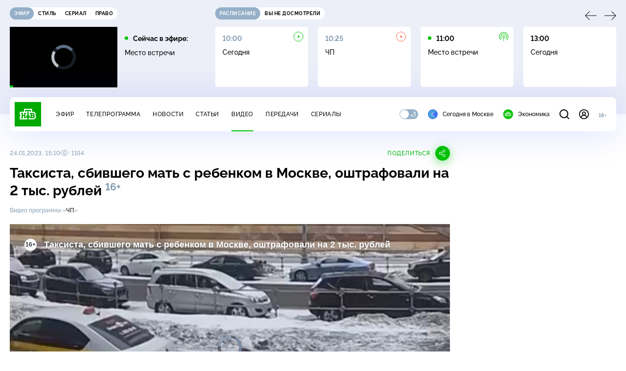

--- FILE ---
content_type: text/html
request_url: https://tns-counter.ru/nc01a**R%3Eundefined*ntv/ru/UTF-8/tmsec=mx3_ntv/18536385***
body_size: 16
content:
97767703696E0F8CG1768820620:97767703696E0F8CG1768820620

--- FILE ---
content_type: text/html; charset=UTF-8
request_url: https://www.ntv.ru/stories/new-amp/index.jsp
body_size: 2037
content:



<style>
html, body, .stories, .stories__content, amp-story-player  {
  width: 100%;
  height: 100%;
}
</style>
<html lang="en">
  <head>
    <meta charset="utf-8">
    <title>8&nbsp;человек погибли в&nbsp;результате лесных пожаров в&nbsp;Чили. Сюжеты // НТВ.Ru</title>
    <meta name="deccription" content="8&nbsp;человек погибли в&nbsp;результате лесных пожаров в&nbsp;Чили. Короткие сюжеты НТВ" />
    <link rel="canonical" href="/stories/new-amp">
    <meta name="viewport" content="width=device-width,minimum-scale=1,initial-scale=1">
    
      <meta property="og:image" content="https://cdn2-static.ntv.ru/home/news/2026/20260119/fire_kvadrat.jpg"/>
      <meta property="og:image:width" content="640" />
      <meta property="og:image:height" content="640" />
    

    <script async src="https://cdn.ampproject.org/amp-story-player-v0.js"></script>
    <link href="https://cdn.ampproject.org/amp-story-player-v0.css" rel="stylesheet" type="text/css" />

    <style page>
      @-webkit-keyframes loading {to {-webkit-transform: rotate(360deg);} }
      @-moz-keyframes loading { to { -moz-transform: rotate(360deg); } }
      @-ms-keyframes loading {to {-ms-transform: rotate(360deg);} }
      @keyframes loading { to { transform: rotate(360deg); }}

      .loader__icon {
        width: 40px;
        height: 40px;
        border-radius: 50%;
        background: transparent;
        position: absolute;
        top: calc(50% - 20px);
        left: calc(50% - 20px);

        border-top: 4px solid #00c400;
        border-right: 4px solid #00c400;
        border-bottom: 4px solid #eceff8;
        border-left: 4px solid #eceff8;

        -webkit-animation: loading 1.2s infinite linear;
        -moz-animation: loading 1.2s infinite linear;
        -ms-animation: loading 1.2s infinite linear;
        animation: loading 1.2s infinite linear;
      }

      html, body, amp-story-player {
        font-family: sans-serif;
        padding: 0;
        margin: 0;
        overflow: hidden;
      }

      .stories__content {
       width: 100%;
       height: 100%;
       position: relative;
       overflow: hidden;
      }
    </style>

    <script>
      const arr = [];
      let i = 0;
      
        arr.push({id: "66389", img: "/home/news/2026/20260119/fire_pre.jpg", order: i, stat: "key=KEKHJBKFKNKKJHKHKLKN-A4BBD5FAC5FF43872DBD7436A7EE282EC57ED468"});
        i++;
      
        arr.push({id: "66292", img: "/home/news/2026/20260115/avto_pre.jpg", order: i, stat: "key=KEKHJBKFKNKKJHKGKMKG-8782DCE719F315C2945F45502429753D3977CA25"});
        i++;
      
        arr.push({id: "66387", img: "/home/news/2026/20260119/EC_pre.jpg", order: i, stat: "key=KEKHJBKFKNKKJHKHKLKL-4FFC55F0D8D4F0F28A1AAACAB90601F674B2BD71"});
        i++;
      
        arr.push({id: "66388", img: "/home/news/2026/20260119/train_pre.jpg", order: i, stat: "key=KEKHJBKFKNKKJHKHKLKM-CF3F3CF0B4798EDF57502A13662DAA705B4B8CDD"});
        i++;
      
        arr.push({id: "66392", img: "/home/news/2026/20260119/bank_pre.jpg", order: i, stat: "key=KEKHJBKFKNKKJHKHKMKG-9C07AE46F4A925B24194382DFA3295B882CB40FF"});
        i++;
      
        arr.push({id: "66386", img: "/home/news/2026/20260119/Trump_pre.jpg", order: i, stat: "key=KEKHJBKFKNKKJHKHKLKK-63B160322A9BEE2F0AC46BF0B966360789F474A2"});
        i++;
      
        arr.push({id: "66391", img: "/home/news/2026/20260119/Kreshenie_pre.jpg", order: i, stat: "key=KEKHJBKFKNKKJHKHKMKF-E9C511A991161AA3CCAEC89DE51136DD01158174"});
        i++;
      
        arr.push({id: "66390", img: "/home/news/2026/20260119/sud_pre.jpg", order: i, stat: "key=KEKHJBKFKNKKJHKHKMKE-11522DF1EBD7DAFC20B68328704DB2F952AB8716"});
        i++;
      
      let player = null;
      let prog = 0;
      let eventFromParent = false;
     
      window.addEventListener("load", ()=> {
        player = document.querySelector('amp-story-player');
        
        if (player.isReady) {
          window.parent.postMessage({ action: 'set_items', items: arr } , "*");
        } else {
          player.addEventListener('ready', () => {
            window.parent.postMessage({ action: 'set_items', items: arr } , "*");
          });
        }
      });
      window.addEventListener("message", async (e)=> {
        const ntv = /\/\/[a-z0-9-_]+\.ntv\.ru/;
        const ntv_channel = /\/\/[a-z0-9-_]+\.ntv-channel\.com/;
        const { origin, data } = e;
      
        if (!(origin.match(ntv) ||  origin.match(ntv_channel))) return;
        if (data.action === 'firstPlay') {
          player.play();
          const id = data.id;
          const current = arr.find((item, i) => item.id=== id);
          if (!current) return;
          if (arr[0].id === current.id) {
            player.rewind(null);  
          } else {
            player.show(null, "storis" + id);  
          }
           
          eventFromParent = true;
          player.addEventListener('storyNavigation', (event) => {
            if (!eventFromParent) {
              const dir = prog < event.detail.progress ? 'forward' : 'back';
              prog = event.detail.progress;
              window.parent.postMessage({ action: 'change_active', active: event.detail.pageId.replace('storis', ''), dir: dir } , "*");
            }
             eventFromParent = false;
          })
        }
       
        if (data.action === 'go') {
          eventFromParent = data.isChange;
          const id = data.id;
          const current = arr.find((item, i) => item.id=== id);
          if (!current) return;
          player.show(null, "storis" + id);
          player.play();
        }
        if (data.action === 'pause') {
          player.pause();
        }
      })
    </script>
  </head>
  <body>
    <link rel="preload" href="https://cdn2-static.ntv.ru/home/news/2026/20260119/fire_pre.jpg" as="image">
    <div class="stories">
      <div class="stories__content">
      <div class="loader__icon"></div>
        <amp-story-player style="width:100%;height:100%;" >
          <script type="application/json">
            { "behavior": { "autoplay": false }, "controls": [ { "name": "share","visibility": "hidden" } ] }
          </script>
          <a href="/stories/new-amp/content.jsp?id=66389_66292_66387_66388_66392_66386_66391_66390#embedMode=2" class="story">
            <img src="https://cdn2-static.ntv.ru/home/news/2026/20260119/fire_pre.jpg"  loading="lazy" amp-story-player-poster-img>
          </a>
        </amp-story-player>
      </div>
    </div>
  </body>
</html>


   

--- FILE ---
content_type: text/html; charset=UTF-8
request_url: https://www.ntv.ru/stories/new-amp/content.jsp?id=66389_66292_66387_66388_66392_66386_66391_66390
body_size: 1579
content:


<!doctype html>
<html amp lang="ru">
  <head>
    <meta charset="utf-8">
    <title>8&nbsp;человек погибли в&nbsp;результате лесных пожаров в&nbsp;Чили. Сюжеты // НТВ.Ru</title>
    <meta NAME="DESCRIPTION" CONTENT="8&nbsp;человек погибли в&nbsp;результате лесных пожаров в&nbsp;Чили. Короткие сюжеты НТВ" />
    <link rel="canonical" href="/stories/amp/new/66389/">
    <meta name="viewport" content="width=device-width,minimum-scale=1,initial-scale=1">
    
      <meta property="og:image" content="https://cdn2-static.ntv.ru/home/news/2026/20260119/fire_kvadrat.jpg"/>
      <meta property="og:image:width" content="640" />
      <meta property="og:image:height" content="640" />
    
    <style amp-boilerplate>body{-webkit-animation:-amp-start 8s steps(1,end) 0s 1 normal both;-moz-animation:-amp-start 8s steps(1,end) 0s 1 normal both;-ms-animation:-amp-start 8s steps(1,end) 0s 1 normal both;animation:-amp-start 8s steps(1,end) 0s 1 normal both}@-webkit-keyframes -amp-start{from{visibility:hidden}to{visibility:visible}}@-moz-keyframes -amp-start{from{visibility:hidden}to{visibility:visible}}@-ms-keyframes -amp-start{from{visibility:hidden}to{visibility:visible}}@-o-keyframes -amp-start{from{visibility:hidden}to{visibility:visible}}@keyframes -amp-start{from{visibility:hidden}to{visibility:visible}}</style><noscript><style amp-boilerplate>body{-webkit-animation:none;-moz-animation:none;-ms-animation:none;animation:none}</style></noscript>
    <script async src="https://cdn.ampproject.org/v0.js"></script>
    <script async custom-element="amp-video" src="https://cdn.ampproject.org/v0/amp-video-0.1.js"></script>
    <script async custom-element="amp-story" src="https://cdn.ampproject.org/v0/amp-story-1.0.js"></script>
    <script async custom-element="amp-analytics" src="https://cdn.ampproject.org/v0/amp-analytics-0.1.js"></script>

    <style amp-custom>
      body, html {
        overflow: hidden;
      }
      amp-story {
        color: #fff;
        overflow: hidden;
      }
      amp-story-page {
        background-color: #000;
      }
      amp-story-grid-layer.bottom {
        align-content:end;
      }
      amp-story-grid-layer.noedge {
        padding: 0px;
      }
      amp-story-grid-layer.center-text {
        align-content: center;
      }
   
    </style>
  </head>
  <body>

    <amp-story id="live-story" standalone
      title="Сюжеты НТВ" publisher="НТВ" publisher-logo-src="https://www.ntv.ru/images/ntv_logo_180.png"
      poster-portrait-src="https://cdn2-static.ntv.ru/home/news/2026/20260119/fire_pre.jpg"
       poster-square-src="/home/news/2026/20260119/fire_kvadrat.jpg">
      
      <amp-story-page id="storis66389" auto-advance-after="storis_video66389"  data-sort-time="1768811700">
        <amp-story-grid-layer template="fill">
          <amp-video id="storis_video66389" autoplay 
            width="720" height="1280" poster="https://cdn2-static.ntv.ru/home/news/2026/20260119/fire_pre.jpg" layout="responsive" crossorigin="anonymous"
          >
            <source src="//cdn2-vod-mp4.ntv.ru/news/2026/20260119/19_01_fire_hqRZF8uMclf6b52pP7_vert.mp4" type="video/mp4">
          </amp-video>
        </amp-story-grid-layer>
      </amp-story-page>
      
      <amp-story-page id="storis66292" auto-advance-after="storis_video66292"  data-sort-time="1768720200">
        <amp-story-grid-layer template="fill">
          <amp-video id="storis_video66292" autoplay 
            width="720" height="1280" poster="https://cdn2-static.ntv.ru/home/news/2026/20260115/avto_pre.jpg" layout="responsive" crossorigin="anonymous"
          >
            <source src="//cdn2-vod-mp4.ntv.ru/news/2026/20260115/STORISS_avto_hqL22Qz3l0IS1Fbu1O_vert.mp4" type="video/mp4">
          </amp-video>
        </amp-story-grid-layer>
      </amp-story-page>
      
      <amp-story-page id="storis66387" auto-advance-after="storis_video66387"  data-sort-time="1768811100">
        <amp-story-grid-layer template="fill">
          <amp-video id="storis_video66387" autoplay 
            width="720" height="1280" poster="https://cdn2-static.ntv.ru/home/news/2026/20260119/EC_pre.jpg" layout="responsive" crossorigin="anonymous"
          >
            <source src="//cdn2-vod-mp4.ntv.ru/news/2026/20260119/19_01_EC_hquxwYcaZe1Hrmc826_vert.mp4" type="video/mp4">
          </amp-video>
        </amp-story-grid-layer>
      </amp-story-page>
      
      <amp-story-page id="storis66388" auto-advance-after="storis_video66388"  data-sort-time="1768811400">
        <amp-story-grid-layer template="fill">
          <amp-video id="storis_video66388" autoplay 
            width="720" height="1280" poster="https://cdn2-static.ntv.ru/home/news/2026/20260119/train_pre.jpg" layout="responsive" crossorigin="anonymous"
          >
            <source src="//cdn2-vod-mp4.ntv.ru/news/2026/20260119/19_01_train_hqzQNqiY3N1ZIuBuvM_vert.mp4" type="video/mp4">
          </amp-video>
        </amp-story-grid-layer>
      </amp-story-page>
      
      <amp-story-page id="storis66392" auto-advance-after="storis_video66392"  data-sort-time="1768812600">
        <amp-story-grid-layer template="fill">
          <amp-video id="storis_video66392" autoplay 
            width="720" height="1280" poster="https://cdn2-static.ntv.ru/home/news/2026/20260119/bank_pre.jpg" layout="responsive" crossorigin="anonymous"
          >
            <source src="//cdn2-vod-mp4.ntv.ru/news/2026/20260119/19_01_bank_hq2YCLHuhwhvMI51xg_vert.mp4" type="video/mp4">
          </amp-video>
        </amp-story-grid-layer>
      </amp-story-page>
      
      <amp-story-page id="storis66386" auto-advance-after="storis_video66386"  data-sort-time="1768810800">
        <amp-story-grid-layer template="fill">
          <amp-video id="storis_video66386" autoplay 
            width="720" height="1280" poster="https://cdn2-static.ntv.ru/home/news/2026/20260119/Trump_pre.jpg" layout="responsive" crossorigin="anonymous"
          >
            <source src="//cdn2-vod-mp4.ntv.ru/news/2026/20260119/19_01_Trump_hqxtm7lSsM1iK3NGUB_vert.mp4" type="video/mp4">
          </amp-video>
        </amp-story-grid-layer>
      </amp-story-page>
      
      <amp-story-page id="storis66391" auto-advance-after="storis_video66391"  data-sort-time="1768812300">
        <amp-story-grid-layer template="fill">
          <amp-video id="storis_video66391" autoplay 
            width="720" height="1280" poster="https://cdn2-static.ntv.ru/home/news/2026/20260119/Kreshenie_pre.jpg" layout="responsive" crossorigin="anonymous"
          >
            <source src="//cdn2-vod-mp4.ntv.ru/news/2026/20260119/19_01_Kreshenie_hqpHImLgxDCtY8aoH2_vert.mp4" type="video/mp4">
          </amp-video>
        </amp-story-grid-layer>
      </amp-story-page>
      
      <amp-story-page id="storis66390" auto-advance-after="storis_video66390"  data-sort-time="1768812000">
        <amp-story-grid-layer template="fill">
          <amp-video id="storis_video66390" autoplay 
            width="720" height="1280" poster="https://cdn2-static.ntv.ru/home/news/2026/20260119/sud_pre.jpg" layout="responsive" crossorigin="anonymous"
          >
            <source src="//cdn2-vod-mp4.ntv.ru/news/2026/20260119/19_01_sud_hq801R4RYckXt9CQmf_vert.mp4" type="video/mp4">
          </amp-video>
        </amp-story-grid-layer>
      </amp-story-page>
      
      <amp-analytics id="analytics_liveinternet">
        <script type="application/json">
          {
            "requests": {
            "pageview": "https://counter.yadro.ru/hit?uhttps%3A//www.ntv.ru/stories/amp/$REPLACE(${storyPageId},storis,);r${documentReferrer};s${screenWidth}*${screenHeight}*32;${random}" },
            "triggers": { "track pageview": { "on": "story-page-visible", "request": "pageview" } }
            }
        </script>
      </amp-analytics>
     
    </amp-story>
  </body>
</html>

--- FILE ---
content_type: text/xml; charset=UTF-8
request_url: https://stat.ntv.ru/ads/getVideo?from=da
body_size: 2586
content:
<?xml version="1.0" encoding="UTF-8"?>
<VAST version="2.0" xmlns:xsi="http://www.w3.org/2001/XMLSchema-instance" xsi:noNamespaceSchemaLocation="vast.xsd" >
  <Ad id="2543353">
    <InLine>
       <AdSystem>Ntv.Ru advertising system with Ponkin Extensions</AdSystem>
       <AdTitle>Ntv.Ru</AdTitle>
         <Error><![CDATA[https://stat.ntv.ru/ads/?a=error&t=video&hash=2543353.1768820629448.A90BFB22.P73y5blIqppjCwc8PKVj4hicO3o]]></Error>
         <Impression><![CDATA[https://stat.ntv.ru/ads/?a=impression&t=video&hash=2543353.1768820629448.A90BFB22.P73y5blIqppjCwc8PKVj4hicO3o]]></Impression>
         <Creatives>
             <Creative>
                 <Linear skipoffset="00:00:01">
                     <Duration>00:01:010</Duration>
                     <TrackingEvents></TrackingEvents>
                     <AdParameters></AdParameters>
                     <VideoClicks>
                         <ClickThrough><![CDATA[https://www.ntv.ru/peredacha/The_Masked_Singer/?from=promo]]></ClickThrough>
                         <ClickTracking><![CDATA[https://stat.ntv.ru/ads/?a=click&t=video&hash=2543353.1768820629448.A90BFB22.P73y5blIqppjCwc8PKVj4hicO3o]]></ClickTracking>
                     </VideoClicks>
                     <MediaFiles>
                        <MediaFile id="1" delivery="progressive" type="video/mp4" bitrate="" maintainAspectRatio="true" scalable="true" width="640" height="360">
                        <![CDATA[https://cdn2-vod-mp4.ntv.ru/promo/2026/20260113/maska_promo1_0802_hq5c86RuKYqeY4C01f_lo.mp4?e=1768907029&md5=bcXP-0QKZBonlF83Pop2Qw]]>
                        </MediaFile>
                     </MediaFiles>
                 </Linear>
             </Creative>
         </Creatives>
         <Extensions>
            <Extension type="startTime"><![CDATA[00:00]]></Extension>
            <Extension type="skipTime"><![CDATA[00:01]]></Extension>
            <Extension type="linkTxt"><![CDATA[&#1087;&#1077;&#1088;&#1077;&#1081;&#1090;&#1080; &#1087;&#1086; &#1089;&#1089;&#1099;&#1083;&#1082;&#1077;]]></Extension>
            <Extension type="isClickable"><![CDATA[1]]></Extension>
            <Extension type="addClick">
            <![CDATA[https://stat.ntv.ru/ads/?a=click&t=video&hash=2543353.1768820629448.A90BFB22.P73y5blIqppjCwc8PKVj4hicO3o]]>
            </Extension>
            <Extension type="controls">
                    <control id="adlabel" layout="1"/>
                    <control id="countdown" layout="1"/>
                    <control id="soundbtn" layout="1"/>
                    <control id="timeline" layout="1"/>
            </Extension>
         </Extensions> 
     </InLine>
  </Ad>
</VAST>
